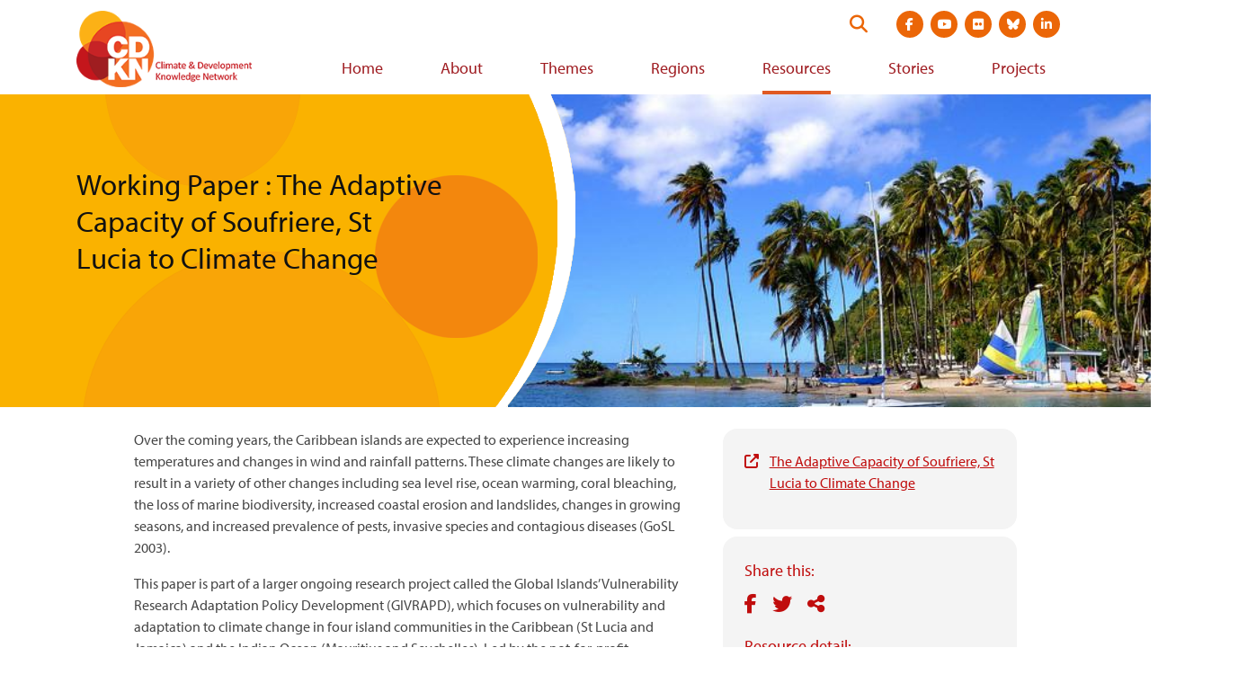

--- FILE ---
content_type: text/html; charset=UTF-8
request_url: https://cdkn.org/resource/working-paper-adaptive-capacity-soufriere-st-lucia-climate-change
body_size: 7568
content:
<!DOCTYPE html>
<html lang="en" dir="ltr" prefix="og: https://ogp.me/ns#">
  <head>
    <meta charset="utf-8" />
<script async src="https://www.googletagmanager.com/gtag/js?id=G-DHRJQDTLDW"></script>
<script>window.dataLayer = window.dataLayer || [];function gtag(){dataLayer.push(arguments)};gtag("js", new Date());gtag("set", "developer_id.dMDhkMT", true);gtag("config", "G-DHRJQDTLDW", {"groups":"default","page_placeholder":"PLACEHOLDER_page_location"});</script>
<meta name="description" content="This paper is part of a larger ongoing research project called the Global Islands’ Vulnerability Research Adaptation Policy Development, which focuses on vulnerability and adaptation to climate change in four island communities in the Caribbean and the Indian Ocean." />
<link rel="canonical" href="https://cdkn.org/resource/working-paper-adaptive-capacity-soufriere-st-lucia-climate-change" />
<meta property="og:site_name" content="Climate &amp; Development Knowledge Network" />
<meta property="og:type" content="website" />
<meta property="og:url" content="https://cdkn.org/resource/working-paper-adaptive-capacity-soufriere-st-lucia-climate-change" />
<meta property="og:title" content="Working Paper : The Adaptive Capacity of Soufriere, St Lucia to Climate Change" />
<meta property="og:description" content="This paper is part of a larger ongoing research project called the Global Islands’ Vulnerability Research Adaptation Policy Development, which focuses on vulnerability and adaptation to climate change in four island communities in the Caribbean and the Indian Ocean." />
<meta property="og:image" content="https://cdkn.org/sites/default/files/images/24803694780_10d0c0289b_z.jpg" />
<meta property="og:locale" content="en" />
<meta name="twitter:card" content="summary_large_image" />
<meta name="twitter:title" content="Working Paper : The Adaptive Capacity of Soufriere, St Lucia to Climate Change" />
<meta name="twitter:site" content="@cdknetwork" />
<meta name="twitter:description" content="This paper is part of a larger ongoing research project called the Global Islands’ Vulnerability Research Adaptation Policy Development, which focuses on vulnerability and adaptation to climate change in four island communities in the Caribbean and the Indian Ocean." />
<meta name="twitter:image" content="https://cdkn.org/sites/default/files/styles/feature_image_large/public/images/24803694780_10d0c0289b_z.jpg?itok=jBu3y2RL" />
<meta name="Generator" content="Drupal 10 (https://www.drupal.org)" />
<meta name="MobileOptimized" content="width" />
<meta name="HandheldFriendly" content="true" />
<meta name="viewport" content="width=device-width, initial-scale=1.0" />
<link rel="icon" href="/themes/cdkn/favicon.ico" type="image/vnd.microsoft.icon" />
<link rel="alternate" hreflang="en" href="https://cdkn.org/resource/working-paper-adaptive-capacity-soufriere-st-lucia-climate-change" />

    <title>Working Paper : The Adaptive Capacity of Soufriere, St Lucia to Climate Change | Climate &amp; Development Knowledge Network</title>
    <link rel="stylesheet" media="all" href="/sites/default/files/css/css_KbZKIHwM2hWBR6-ZRsMEG71Sw5z5Jbi8lVZ2f6R5X7Y.css?delta=0&amp;language=en&amp;theme=cdkn&amp;include=eJxFiUEOgCAMwD6E8KYhyyDMuWyQyO_1oPHUtN1Ll0R8ZuDNx-ImFPAaD3sqNhU4vhoUDMhAq3_nL3GKzszNK5bgywceKYPjDfoLJVY" />
<link rel="stylesheet" media="all" href="/sites/default/files/css/css_LMfMERhfuC5JgmRR70-07rpqO2CYEakm7Xgiz-fO774.css?delta=1&amp;language=en&amp;theme=cdkn&amp;include=eJxFiUEOgCAMwD6E8KYhyyDMuWyQyO_1oPHUtN1Ll0R8ZuDNx-ImFPAaD3sqNhU4vhoUDMhAq3_nL3GKzszNK5bgywceKYPjDfoLJVY" />
<link rel="stylesheet" media="all" href="//use.typekit.net/wni5sgj.css" />
<link rel="stylesheet" media="all" href="https://cdn.jsdelivr.net/npm/selectric@1.13.0/public/selectric.css" />

    
   <script type="text/javascript" src="//platform-api.sharethis.com/js/sharethis.js#property=#{property?._id}&product=custom-share-buttons"></script>
  </head>
  <body class="brand-body text-brand-body">
        <a href="#main-content" class="visually-hidden focusable">
      Skip to main content
    </a>
    
      <div class="dialog-off-canvas-main-canvas" data-off-canvas-main-canvas>
    <div class="brand-main-content not-front">

  <header class="site-header md:pl-3 md:pr-3 md:pt-3 w-full header-not-front" role="banner">

  <div class="container-fluid flex items-center justify-between">

    <a href="https://cdkn.org/" class="h-auto pb-2" title="Go to home page">
              <img src="/themes/cdkn/images/cdkn-logo-english.png" class="w-250" alt="CDKN Logo" />
          </a>

    <div>
      <div class="header-top-right flex justify-end mb-2">
        <form action="https://cdkn.org/search" method="GET" class="site-search flex relative justify-end mr-4" data-drupal-form-fields="">
          <label class="visually-hidden" for="search-form">Search this website</label>
          <input type="search" name="keys" id="search-form" placeholder="Search our site" aria-label="Search" class="w-0 p-0 border-none rounded-3xl transition-all" />
          <button type="submit" id="submit" class="absolute flex py-1 searchbox-submit self-center text-xl" aria-label="Search">
            <i class="fa-solid fa-search text-brand-orange"></i>
          </button>
        </form>

        
      <ul class="flex md:justify-between mt-8 mb-2 md:mt-0 md:mb-0 mx-3 md:ml-3 md:mr-0 social-links">
              <li class="paragraph paragraph--type--social-link paragraph--view-mode--default list-none">
  <a href="https://www.facebook.com/CDKNetwork" class="block relative mb-0  mx-1 text-white bg-brand-orange hover:bg-brand-orange-light rounded-full text-sm"><i class="fab fa-facebook-f"></i><span class="visually-hidden">Visit social media site at  https://www.facebook.com/CDKNetwork</span></a>
</li>



              <li class="paragraph paragraph--type--social-link paragraph--view-mode--default list-none">
  <a href="https://youtube.com/cdknetwork" class="block relative mb-0  mx-1 text-white bg-brand-orange hover:bg-brand-orange-light rounded-full text-sm"><i class="fab fa-youtube"></i><span class="visually-hidden">Visit social media site at  https://youtube.com/cdknetwork</span></a>
</li>



              <li class="paragraph paragraph--type--social-link paragraph--view-mode--default list-none">
  <a href="https://www.flickr.com/photos/52797059@N06/with/31748184146/" class="block relative mb-0  mx-1 text-white bg-brand-orange hover:bg-brand-orange-light rounded-full text-sm"><i class="fab fa-flickr"></i><span class="visually-hidden">Visit social media site at  https://www.flickr.com/photos/52797059@N06/with/31748184146/</span></a>
</li>



              <li class="paragraph paragraph--type--social-link paragraph--view-mode--default list-none">
  <a href="https://bsky.app/profile/cdkn.org" class="block relative mb-0  mx-1 text-white bg-brand-orange hover:bg-brand-orange-light rounded-full text-sm"><i class="fa-brands fa-bluesky"></i><span class="visually-hidden">Visit social media site at  https://bsky.app/profile/cdkn.org</span></a>
</li>



              <li class="paragraph paragraph--type--social-link paragraph--view-mode--default list-none">
  <a href="https://www.linkedin.com/company/cdknetwork" class="block relative mb-0  mx-1 text-white bg-brand-orange hover:bg-brand-orange-light rounded-full text-sm"><i class="fab fa-linkedin-in"></i><span class="visually-hidden">Visit social media site at  https://www.linkedin.com/company/cdknetwork</span></a>
</li>



          </ul>
  

        <div class="flex justify-right flex-col md:block">
          <div class="md:ml-3 header-utility bg-brand-orange-dark md:bg-transparent mb-3 md:mb-0"></div>

          <button class="mt-2 md:mt-0 md:hidden mobile-menu-trigger icon-menu text-4xl text-brand-orange-dark text-right pl-4" role="button"><i class="fas fa-bars"></i> <span class="visually-hidden">View navigation menu</span></button>
        </div>
      </div>

      <div>
        <div class="desktop-menu-wrap hidden md:block">  <div class="brand-main-menu-container">
    <nav role="navigation" aria-labelledby="block-cdkn-main-menu-menu" id="block-cdkn-main-menu-menu-nav">
            
  <h2 class="visually-hidden" id="block-cdkn-main-menu-menu">Main navigation</h2>
  

        
  
            <ul class="brand-main-menu">
        
      
                    <li class="brand-main-menu-item">
      
                          <a href="/" class="brand-main-menu-link" data-drupal-link-system-path="&lt;front&gt;">Home</a>
                
              </li>
          
      
                    <li class="brand-main-menu-item">
      
                          <a href="/who-we-are" class="brand-main-menu-link" data-drupal-link-system-path="node/53">About</a>
                
              </li>
          
      
                    <li class="brand-main-menu-item">
      
                          <a href="/theme" class="brand-main-menu-link" data-drupal-link-system-path="node/3">Themes</a>
                
              </li>
          
      
                    <li class="brand-main-menu-item">
      
                          <a href="/regions" class="brand-main-menu-link" data-drupal-link-system-path="node/4">Regions</a>
                
              </li>
          
      
                    <li class="brand-main-menu-item menu-item--active-trail">
      
                          <a href="/resources" class="menu-item--active-trail brand-main-menu-link" data-drupal-link-system-path="node/5">Resources</a>
                
              </li>
          
      
                    <li class="brand-main-menu-item">
      
                          <a href="/stories" class="brand-main-menu-link" data-drupal-link-system-path="node/6">Stories</a>
                
              </li>
          
      
                    <li class="brand-main-menu-item">
      
                          <a href="/projects" class="brand-main-menu-link" data-drupal-link-system-path="node/7">Projects</a>
                
              </li>
              </ul>
  




  </nav>

  </div>
</div>
      </div>  
    </div>  

  </div>

  <div class="hidden md:hidden-important mobile-menu shadow-sm py-3"></div>

</header>

  

    <div>
    <div data-drupal-messages-fallback class="hidden"></div>

  </div>


  

  <main role="main">
    <a id="main-content" tabindex="-1"></a>
    <div class="md:flex">
      <div class="md:flex-1">
          <div>
    <div id="block-cdkn-content">
  
    
      
<article data-history-node-id="16350" class="node__content mb-4 node-project">

    <div class="page-hero container-fluid relative mb-6" >
        <div class="page-hero-mask h-full full-width absolute z-10" style="background-image: url(/themes/cdkn/images/hero-mask.png);">
            
            <h1 class="visible-mobile text-2xl leading-tight text-brand-off-black container-fluid">
            <span>Working Paper : The Adaptive Capacity of Soufriere, St Lucia to Climate Change</span>

            </h1>
            
        </div>
        <div class="page-hero-image h-full full-width ml-0 absolute" style="background-image: url(/sites/default/files/styles/manual_crop/public/images/24803694780_10d0c0289b_z.jpg?itok=lJT6VaAn);"></div>
        
            <h1 class="text-2xl text-3xl+ leading-tight pr-6 text-brand-off-black z-20 relative md:pt-20 visible-desktop">
            <span>Working Paper : The Adaptive Capacity of Soufriere, St Lucia to Climate Change</span>

            </h1>
        
    </div>

    <div class="container-fluid">
        <div class="md:px-16 overflow-hidden">
            <div class="md:float-right md:w-1/3 md:ml-6">
                                <div class="mb-2 rounded-2xl p-6 pb-8 bg-gray-light">
                    
                        
    <div class="flex mb-2">
        <i class="fas fa-external-link-alt mr-3 text-brand-maroon-light inline-block mt-1 w-5"></i>
        <div>
            <a href="http://cdkn.org/wp-content/uploads/2017/02/Working-Paper-The-adaptive-capacity-of-Soufriere-St-Lucia-to-climate-change.pdf">The Adaptive Capacity of Soufriere, St Lucia to Climate Change</a>
        </div>
    </div>

                </div>
                
                <div class="mb-6 rounded-2xl p-6 pb-8 bg-gray-light">
                    <div class="text-brand-maroon-light text-lg mb-2">Share this:</div>
                    <div class="social-share mb-4">
                        <div class="st-custom-button button share-button facebook-share-button inline" data-network="facebook" data-url="https://cdkn.org//resource/working-paper-adaptive-capacity-soufriere-st-lucia-climate-change" data-title="Working Paper : The Adaptive Capacity of Soufriere, St Lucia to Climate Change" aria-label="Share on facebook">
                            <i class="fab fa-facebook-f"></i>
                        </div>
                        <div class="st-custom-button button share-button twitter-share-button inline" data-network="twitter" data-url="https://cdkn.org//resource/working-paper-adaptive-capacity-soufriere-st-lucia-climate-change" data-title="Working Paper : The Adaptive Capacity of Soufriere, St Lucia to Climate Change" aria-label="Share on Twitter">
                            <i class="fab fa-twitter"></i>
                        </div>
                        <div class="st-custom-button button share-button sharethis-share-button inline" data-network="sharethis" data-url="https://cdkn.org//resource/working-paper-adaptive-capacity-soufriere-st-lucia-climate-change" data-title="Working Paper : The Adaptive Capacity of Soufriere, St Lucia to Climate Change" aria-label="Share">
                            <i class="fas fa-share-alt"></i>
                        </div>
                    </div>
                    <div class="text-brand-maroon-light text-lg mb-2">Resource detail:</div>

                                        <div class="mt-3"><span class="text-brand-off-black font-bold">Date:</span> 
            <span><time datetime="2017-02-03T12:00:00Z">3rd February 2017</time>
</span>
      </div>
                    
                                        <div class="mt-3"><span class="text-brand-off-black font-bold">
                        Author:</span> 
      <span>
              <span><a href="/node/15246" hreflang="en">CDKN Global</a></span>
          </span>
  </div>
                    
                                        <div class="mt-3"><span class="text-brand-off-black font-bold">Type:</span> 
            <span><a href="/resource-type/guides-and-working-papers" hreflang="en">Guides and working papers</a></span>
      </div>
                    
                    
                                        <div class="mt-3"><span class="text-brand-off-black font-bold">
                        Countries:</span> 
      <span>
              <span><a href="/regions/lac" hreflang="en">Latin America and the Caribbean</a>,</span>
              <span><a href="/regions/saint-lucia" hreflang="en">Saint Lucia</a>,</span>
              <span><a href="/regions/caribbean-lac" hreflang="en">The Caribbean</a></span>
          </span>
  </div>
                    
                                        <div class="mt-3"><span class="text-brand-off-black font-bold">Themes:</span> 
      <span>
              <span><a href="/themes/climate-change-adaptation-2" hreflang="en">Adaptation and resilience</a></span>
          </span>
  </div>
                    
                    
                                        <div class="mt-3 hidden md:block"><span class="italic">Photo: </div>
                                    </div>
            </div>
            <div class="md:pr-8 md:w-2/3">
            <div><p>Over the coming years, the Caribbean islands are expected to experience increasing temperatures and changes in wind and rainfall patterns. These climate changes are likely to result in a variety of other changes including sea level rise, ocean warming, coral bleaching, the loss of marine biodiversity, increased coastal erosion and landslides, changes in growing seasons, and increased prevalence of pests, invasive species and contagious diseases (GoSL 2003).</p>
<p>This paper is part of a larger ongoing research project called the Global Islands’ Vulnerability Research Adaptation Policy Development (GIVRAPD), which focuses on vulnerability and adaptation to climate change in four island communities in the Caribbean (St Lucia and Jamaica) and the Indian Ocean (Mauritius and Seychelles). Led by the not-for-profit organisation INTASAVE, the project aims to identify the multi-scale socio-cultural, economic, institutional and ecological factors that shape local vulnerability. This paper focuses specifically on the capacity of Soufriere, St Lucia to adapt to climate change. Soufriere is the westernmost town and district of St Lucia, which is located in the Lesser Antilles between the Caribbean Sea and the Atlantic Ocean (see Figure 1 on the following page). The town and district have a combined population of 8472.</p>
<p>As described in the subsequent two sections, the project used a methodology that combined qualitative research methods with the Local Adaptive Capacity (LAC) framework. The LAC framework was developed by the Overseas Development Institute in 2010 during its Africa Climate Change Resilience Alliance project. It characterises adaptive capacity based on five elements: asset base; institutions and entitlements; knowledge and information; innovation; and flexible forward-looking decision-making and governance. The selection of these elements was based on the empirical experience of the ODI research team. However, the LAC framework has not yet been applied in different contexts; nor has it been sufficiently grounded in academic theory.</p>
<p>Therefore, beyond offering a case study on the capacity of Soufriere to adapt to climate change, this paper will contribute to the literature in two ways. First, it will argue that the LAC’s focus on institutions, knowledge, innovation and flexibility in decision-making and governance corresponds with an evolutionary perspective on adaptive capacity (as elaborated in Hogarth, Campbell and Wandell 2014). Second, by piloting the LAC framework in the Soufriere, it will offer a critical assessment of whether the tool captures important elements of adaptive capacity across different geographical contexts.</p>
<p><em>Picture:&nbsp;Robert Pittman</em></p>
</div>
      </div>
        </div>
    </div>

    <div class="mt-6 border-t container-fluid">
                <h2 class="text-center py-4">Related</h2>
        <div class="field-resources flex flex-col sm:flex-row sm:-mx-4 items-center sm:items-start">
                            <div class="mb-6 max-w-350 sm:max-w-full sm:w-1/2 sm:px-3 md:w-1/3 md:px-4"><div class="node-story-teaser">
    <div class="feature-image">
        <img src="/sites/default/files/styles/manual_crop_featured_image/public/images/WFP_Malawi-Prosper-PH_BBahaji-sm.jpg?itok=ImxciNAU" alt="" />
    </div>
    <div class="feature-content">
        <div class="feature-meta">
            <div class="feature-pill bg-brand-orange-darker">Resource</div>
                            <div class="feature-date">31st October 2021</div>
                    </div>
        <a href="/resource/genderequality" class="feature-title"><span>Advancing gender equality and climate action: A practical guide to setting targets and monitoring progress</span>
</a>

        
                    
            CDKN, ODI, SNV, CARE and Mercy Corps have launched a new guide, entitled Advancing gender equality and climate action: a practical guide to setting targets and monitoring progress.

      
        
    </div>
</div>
</div>
                            <div class="mb-6 max-w-350 sm:max-w-full sm:w-1/2 sm:px-3 md:w-1/3 md:px-4"><div class="node-story-teaser">
    <div class="feature-image">
        <img src="/sites/default/files/styles/manual_crop_featured_image/public/2021-12/pocast%20thumbnaill%20small.png?h=f4a04ea5&amp;itok=XcovQ8CW" alt="" />
    </div>
    <div class="feature-content">
        <div class="feature-meta">
            <div class="feature-pill bg-brand-orange-darker">Resource</div>
                            <div class="feature-date">16th October 2021</div>
                    </div>
        <a href="/resource/podcast-finance-for-resilience" class="feature-title"><span>Finance for Resilience</span>
</a>

        
                    
            CDKN&#039;s podcast series, Finance for resilience: Unlocking climate action, focuses on emerging themes within the climate finance field, and highlights innovative solutions from practitioners and experts.

      
        
    </div>
</div>
</div>
                            <div class="mb-6 max-w-350 sm:max-w-full sm:w-1/2 sm:px-3 md:w-1/3 md:px-4"><div class="node-story-teaser">
    <div class="feature-image">
        <img src="/sites/default/files/styles/manual_crop_featured_image/public/images/FRONT-PAGE_Women-from-the-Tilienge-women_s-group-harvest-marula-fruit_Credit-UNAM-and-CDKN.jpg?itok=SJhN-v8x" alt="" />
    </div>
    <div class="feature-content">
        <div class="feature-meta">
            <div class="feature-pill bg-brand-orange-darker">Resource</div>
                            <div class="feature-date">5th October 2021</div>
                    </div>
        <a href="/resource/inside-story-lessons-from-mainstreaming-climate-change-in-namibia" class="feature-title"><span>Learning Story: Lessons from mainstreaming climate change in Namibia</span>
</a>

        
                    
            This learning story recounts the lessons learned by researchers and practitioners in Namibia over seven years of implementing different research projects on climate adaptation and resilience.

      
        
    </div>
</div>
</div>
                    </div>
            </div>
</article>

  </div>

  </div>

      </div>    </div>
  </main>

  <footer class="pt-4 pb-16">
  <div class="bg-gray-light py-10 mb-8">

    
    <div class="container-fluid flex flex-col md:flex-row md:justify-between">
      <div class="md:w-full md:pr-8 mb-6 md:mb-0">
    <div class="text-brand-maroon-light text-xl mb-4">CDKN partners:</div>
    <ul class="flex justify-between items-center -mx-2 flex-wrap sm:flex-no-wrap">
              <li class="paragraph paragraph--type--logo-with-link paragraph--view-mode--default list-none flex items-center px-2 w-1/2 sm:w-auto mb-6 sm:mb-0 flex justify-center">
    <a href="https://southsouthnorth.org/" class="" target="_blank">
            <div><article>
    
                        <figure class="figure" >
            
  <div>
    <div class="visually-hidden">Image</div>
              <div>  <img loading="lazy" src="/sites/default/files/styles/large/public/2021-04/SSN.png?itok=PVq_GkUz" width="91" height="79" alt="South south north logo" />


</div>
          </div>

            <figcaption class="figcaption"></figcaption>
            </figure>
            </article>
</div>
      <span class="visually-hidden">Visit external website https://southsouthnorth.org/</span></a>
  </li>
  
  
              <li class="paragraph paragraph--type--logo-with-link paragraph--view-mode--default list-none flex items-center px-2 w-1/2 sm:w-auto mb-6 sm:mb-0 flex justify-center">
    <a href="https://www.ffla.net/" class="" target="_blank">
            <div><article>
    
                        <figure class="figure" >
            
  <div>
    <div class="visually-hidden">Image</div>
              <div>  <img loading="lazy" src="/sites/default/files/styles/large/public/2021-04/Futuro.png?itok=qIyGjaCC" width="115" height="84" alt="Futuro logo" />


</div>
          </div>

            <figcaption class="figcaption"></figcaption>
            </figure>
            </article>
</div>
      <span class="visually-hidden">Visit external website https://www.ffla.net/</span></a>
  </li>
  
  
              <li class="paragraph paragraph--type--logo-with-link paragraph--view-mode--default list-none flex items-center px-2 w-1/2 sm:w-auto mb-6 sm:mb-0 flex justify-center">
    <a href="https://iclei.org/" class="" target="_blank">
            <div><article>
    
                        <figure class="figure" >
            
  <div>
    <div class="visually-hidden">Image</div>
              <div>  <img loading="lazy" src="/sites/default/files/styles/large/public/2021-04/ICLEI-southasia-mainlogo-RGB.png?itok=mjDGg-mj" width="99" height="88" alt="ICLEI Logo" />


</div>
          </div>

            <figcaption class="figcaption"></figcaption>
            </figure>
            </article>
</div>
      <span class="visually-hidden">Visit external website https://iclei.org/</span></a>
  </li>
  
  
              <li class="paragraph paragraph--type--logo-with-link paragraph--view-mode--default list-none flex items-center px-2 w-1/2 sm:w-auto mb-6 sm:mb-0 flex justify-center">
    <a href="" class="" target="_blank"><span class="visually-hidden">Visit external website </span></a>
  </li>
  
  
        </ul>
</div>
      <div class="md:w-full md:pl-8">
    <div class="text-brand-maroon-light text-xl mb-4">CDKN funders:</div>
    <ul class="flex justify-between items-center -mx-2">
              <li class="paragraph paragraph--type--logo-with-link paragraph--view-mode--default list-none flex items-center px-2 w-1/2 sm:w-auto mb-6 sm:mb-0 flex justify-center">
    <a href="https://www.government.nl/ministries/ministry-of-foreign-affairs" class="" target="_blank">
            <div><article>
    
                        <figure class="figure" >
            
  <div>
    <div class="visually-hidden">Image</div>
              <div>  <img loading="lazy" src="/sites/default/files/styles/large/public/2021-04/Ministry%20of%20Foreign%20affairs%20of%20the%20netherlands.png?itok=uNas0rsL" width="249" height="95" alt="Ministry of foreign affairs for the netherlands logo" />


</div>
          </div>

            <figcaption class="figcaption"></figcaption>
            </figure>
            </article>
</div>
      <span class="visually-hidden">Visit external website https://www.government.nl/ministries/ministry-of-foreign-affairs</span></a>
  </li>
  
  
              <li class="paragraph paragraph--type--logo-with-link paragraph--view-mode--default list-none flex items-center px-2 w-1/2 sm:w-auto mb-6 sm:mb-0 flex justify-center">
    <a href="https://www.idrc.ca/" class="" target="_blank">
            <div><article>
    
                        <figure class="figure" >
            
  <div>
    <div class="visually-hidden">Image</div>
              <div>  <img loading="lazy" src="/sites/default/files/styles/large/public/2021-04/IDRC_canada.png?itok=rvBGYPqP" width="218" height="90" alt="IDRC Logo" />


</div>
          </div>

            <figcaption class="figcaption"></figcaption>
            </figure>
            </article>
</div>
      <span class="visually-hidden">Visit external website https://www.idrc.ca/</span></a>
  </li>
  
  
        </ul>
</div>
    </div>
  </div>
  <div class="container-fluid md:w-full flex flex-col md:flex-row md:justify-between">
    <div class="flex justify-center md:justify-start mb-6 md:mb-0">
      
      <div class="flex footer-links">
              <div class="ml-5 text-brand-orange-darker relative"><a href="https://test.cdkn.org/page/contact-us">Contact us</a></div>
              <div class="ml-5 text-brand-orange-darker relative"><a href="https://test.cdkn.org/who-we-are">Who we are</a></div>
              <div class="ml-5 text-brand-orange-darker relative"><a href="https://test.cdkn.org/page/terms-and-conditions">Terms</a></div>
              <div class="ml-5 text-brand-orange-darker relative"><a href="https://test.cdkn.org/page/accessibility">Accessibility</a></div>
          </div>
  
    </div>
    <div class="text-center md:text-left md:max-w-350">
      <div class="text-brand-body mb-1">Connect with us:</div>
      
      <ul class="flex md:justify-between mt-8 mb-2 md:mt-0 md:mb-0 mx-3 md:ml-3 md:mr-0 social-links">
              <li class="paragraph paragraph--type--social-link paragraph--view-mode--default list-none">
  <a href="https://www.facebook.com/CDKNetwork" class="block relative mb-0  mx-1 text-white bg-brand-orange hover:bg-brand-orange-light rounded-full text-sm"><i class="fab fa-facebook-f"></i><span class="visually-hidden">Visit social media site at  https://www.facebook.com/CDKNetwork</span></a>
</li>



              <li class="paragraph paragraph--type--social-link paragraph--view-mode--default list-none">
  <a href="https://youtube.com/cdknetwork" class="block relative mb-0  mx-1 text-white bg-brand-orange hover:bg-brand-orange-light rounded-full text-sm"><i class="fab fa-youtube"></i><span class="visually-hidden">Visit social media site at  https://youtube.com/cdknetwork</span></a>
</li>



              <li class="paragraph paragraph--type--social-link paragraph--view-mode--default list-none">
  <a href="https://www.flickr.com/photos/52797059@N06/with/31748184146/" class="block relative mb-0  mx-1 text-white bg-brand-orange hover:bg-brand-orange-light rounded-full text-sm"><i class="fab fa-flickr"></i><span class="visually-hidden">Visit social media site at  https://www.flickr.com/photos/52797059@N06/with/31748184146/</span></a>
</li>



              <li class="paragraph paragraph--type--social-link paragraph--view-mode--default list-none">
  <a href="https://bsky.app/profile/cdkn.org" class="block relative mb-0  mx-1 text-white bg-brand-orange hover:bg-brand-orange-light rounded-full text-sm"><i class="fa-brands fa-bluesky"></i><span class="visually-hidden">Visit social media site at  https://bsky.app/profile/cdkn.org</span></a>
</li>



              <li class="paragraph paragraph--type--social-link paragraph--view-mode--default list-none">
  <a href="https://www.linkedin.com/company/cdknetwork" class="block relative mb-0  mx-1 text-white bg-brand-orange hover:bg-brand-orange-light rounded-full text-sm"><i class="fab fa-linkedin-in"></i><span class="visually-hidden">Visit social media site at  https://www.linkedin.com/company/cdknetwork</span></a>
</li>



          </ul>
  
    </div>
  </div>
  <div class="container-fluid md:w-full border-t border-gray-300 text-gray-700 pt-2 mt-10 text-sm text-center md:text-left">
    Copyright © 2026 CDKN
  </div>
</footer>

</div>
  </div>

    
    <script type="application/json" data-drupal-selector="drupal-settings-json">{"path":{"baseUrl":"\/","pathPrefix":"","currentPath":"node\/16350","currentPathIsAdmin":false,"isFront":false,"currentLanguage":"en"},"pluralDelimiter":"\u0003","suppressDeprecationErrors":true,"jquery":{"ui":{"datepicker":{"isRTL":null,"firstDay":null,"langCode":"drupal-locale"}}},"google_analytics":{"account":"G-DHRJQDTLDW","trackOutbound":true,"trackMailto":true,"trackTel":true,"trackDownload":true,"trackDownloadExtensions":"7z|aac|arc|arj|asf|asx|avi|bin|csv|doc(x|m)?|dot(x|m)?|exe|flv|gif|gz|gzip|hqx|jar|jpe?g|js|mp(2|3|4|e?g)|mov(ie)?|msi|msp|pdf|phps|png|ppt(x|m)?|pot(x|m)?|pps(x|m)?|ppam|sld(x|m)?|thmx|qtm?|ra(m|r)?|sea|sit|tar|tgz|torrent|txt|wav|wma|wmv|wpd|xls(x|m|b)?|xlt(x|m)|xlam|xml|z|zip"},"data":{"extlink":{"extTarget":true,"extTargetNoOverride":false,"extNofollow":false,"extNoreferrer":true,"extFollowNoOverride":false,"extClass":"0","extLabel":"(link is external)","extImgClass":false,"extSubdomains":false,"extExclude":"","extInclude":"","extCssExclude":"","extCssExplicit":"","extAlert":false,"extAlertText":"This link will take you to an external web site. We are not responsible for their content.","mailtoClass":"0","mailtoLabel":"(link sends email)","extUseFontAwesome":false,"extIconPlacement":"append","extFaLinkClasses":"fa fa-external-link","extFaMailtoClasses":"fa fa-envelope-o","whitelistedDomains":[]}},"language":"en","user":{"uid":0,"permissionsHash":"43600dd83b3f7805140968e3c76bacfd3caa6401fa43521009b15814192f125b"}}</script>
<script src="/core/assets/vendor/jquery/jquery.min.js?v=3.7.1"></script>
<script src="/core/assets/vendor/once/once.min.js?v=1.0.1"></script>
<script src="/core/misc/drupalSettingsLoader.js?v=10.6.1"></script>
<script src="/core/misc/drupal.js?v=10.6.1"></script>
<script src="/core/misc/drupal.init.js?v=10.6.1"></script>
<script src="/modules/contrib/jquery_ui/assets/vendor/jquery.ui/ui/version-min.js?v=1.13.2"></script>
<script src="/modules/contrib/jquery_ui/assets/vendor/jquery.ui/ui/keycode-min.js?v=1.13.2"></script>
<script src="/modules/contrib/jquery_ui/assets/vendor/jquery.ui/ui/widgets/datepicker-min.js?v=1.13.2"></script>
<script src="/modules/contrib/jquery_ui/js/locale.js?t8g62o"></script>
<script src="/themes/cdkn/js/core.js?t8g62o"></script>
<script src="//cdn.jsdelivr.net/npm/selectric@1.13.0/public/jquery.selectric.min.js"></script>
<script src="//cdnjs.cloudflare.com/ajax/libs/clamp-js/0.7.0/clamp.min.js"></script>
<script src="/modules/contrib/extlink/extlink.js?v=10.6.1"></script>
<script src="/modules/contrib/google_analytics/js/google_analytics.js?v=10.6.1"></script>

  </body>
</html>


--- FILE ---
content_type: application/javascript
request_url: https://cdkn.org/themes/cdkn/js/core.js?t8g62o
body_size: 2769
content:
(function (Drupal, $, once) {
  'use strict';

  Drupal.behaviors.mobileMenu = {
    attach: function(context, settings) {
      $(once('mobile', '.mobile-menu-trigger')).on('click keypress', function() {
        if($('.mobile-menu').is(':visible')) {
          $('.mobile-menu').slideUp(function() {
            $('header').removeClass('bg-white').addClass('bg-white-trans-7');
          });
        }
        else {
          $('.mobile-menu').slideDown();
          $('header').addClass('bg-white').removeClass('bg-white-trans-7');
        }
      });

      // Move search and social icons into the mobile menu.
      moveMenuElements();

      $(window).resize(function() {
        moveMenuElements();
      });
    }
  };

  Drupal.behaviors.selectric = {
    attach: function(context, settings) {

      $('.js-form-type-select, .theme-jump-menu').not('#edit-view-mode').each(function (ind, elm) {

        // Aria interaction for selectric.
        // @see https://www.w3.org/TR/wai-aria-practices/examples/combobox/aria1.1pattern/listbox-combo.html#sc3_label
          var
            wrapper = $(elm),
            select_elm = wrapper.find('select'),
            id_prefix = select_elm.attr('id') ? select_elm.attr('id') : getRandomId(),
            label_id = getRandomId(),
            listbox_id = id_prefix + '_listbox',
            text_input,
            listbox,
            combobox;

          select_elm.selectric({
            onInit: function (select, selectric) {
              text_input = wrapper.find('.selectric-input');
              text_input.wrap("<label class='visually-hidden' aria-hidden='true' id='" + label_id + "'>Dummy Input</label>");
              text_input.attr('aria-labelledby', label_id);
            },
            onBeforeOpen: function (select, selectric) {
              listbox = wrapper.find('.selectric-scroll > ul');
              combobox = wrapper.find('.selectric');

              // Add fake :active.
              wrapper.addClass('is-focused');
              text_input
                .attr('aria-autocomplete','both')
                .attr('aria-controls',listbox_id)
                .attr('aria-labelledby', label_id)
                .attr('id', id_prefix + '_input')
                .attr('aria-activedescendant','');
              combobox
                .attr('role', 'combobox')
                .attr('aria-expanded', false)
                .attr('aria-owns', false)
                .attr('aria-owns', listbox_id)
                .attr('aria-haspopup', listbox_id)
                .attr('id', id_prefix + '_combobox')
                .attr('aria-expanded', false)
              listbox
                .attr('aria-labelledby', label_id)
                .attr('id', listbox_id);
            },
            onOpen: function () {
              combobox.attr('aria-expanded', true);
            },
            onClose: function () {
              combobox.attr('aria-expanded', false);
            },
            onBeforeClose: function (select, selectric) {
              wrapper.removeClass('is-focused')
            },
            onBeforeHighlight: function (select, selectric) {
              wrapper.find('[aria-selected]').removeAttr('aria-selected');
            },
            onHighlight: function (select, selectric) {
              wrapper.find('[data-index=' + selectric.state.highlightedIdx + ']')
                .find('[role="option"]')
                .attr('aria-selected', true);
              text_input.attr('aria-activedescendant',id_prefix + '_listbox_' + selectric.state.highlightedIdx);
            },
            optionsItemBuilder: function (itemData, element, index) {
              var unselect = (index == 0 && !element.selected) ? 'aria-label="' + Drupal.t('remove filter') + '"' : ''
              return '<span role="option" ' + unselect + ' id="' + id_prefix + '_listbox_' + index + '" >{text}</span>';
            }
          });
      });
    
      function getRandomId() {
        var charSet = 'abcdefghijklmnopqrstuvwxyz';
        var randomString = '';
        for (var i = 0; i < 12; i++) {
          var randomPoz = Math.floor(Math.random() * charSet.length);
          randomString += charSet.substring(randomPoz, randomPoz + 1);
        }
        return 'facet_' + randomString;
      }

      // Remove selectric on the Preview dropdown.
      var selectricPreview = jQuery('.form-item-view-mode').css('display', 'block').find('.selectric-hide-select select').data('selectric');
      if(selectricPreview) {
        selectricPreview.destroy();
      }
    }
  };

  Drupal.behaviors.searchbox = {
    attach: function(context, settings) {
      $(once('searchbox', '.searchbox-submit', context)).on('click keypress', function(e) {
        var isOpen = $(this).closest('form').hasClass('open');

        if(!isOpen) {
          e.preventDefault();
          $(this).closest('form').addClass('open');
        }
      });

      // Close search when anywhere else is clicked.
      $(document).click(function(event) { 
        var $target = $(event.target);
        if(!$target.closest('.site-search').length && 
        $('.site-search').hasClass("open")) {
          $('.site-search').removeClass('open');
        }        
      });
    }
  };

  Drupal.behaviors.cdknIframes = {
    attach: function(context, settings) {
      // Make iFrames responsive.
      $(once('iframes', 'iframe', context)).not('[src*="iono.fm"]').wrap('<div class="iframe-container"></div>');
    }
  };
  
  Drupal.behaviors.cdknEmailSignup = {
    attach: function(context, settings) {
      var formAction = $('.home-signup-form').attr('action');

      // Ensure that the email address is appended to query string on 
      // home signup form.
      $('.home-signup-email').on('keyup change blur', function() {
        $('.home-signup-form').attr('action', formAction + '?EMAIL=' + $('.home-signup-email').val());
      });

      // Prevent default submit of form and manually navigate to the other page.
      $('.home-signup-form').on('submit', function(e) {
        e.preventDefault();
        window.location.href = $(this).attr('action');
      });

      // Auto populate email in signup form.
      $(once('email','#mce-EMAIL', context)).each(function() {
        var email = getParameterByName('EMAIL');
        if(typeof email != 'undefined') {
          $('#mce-EMAIL').val(email);
        }
      });
    }
  };

  Drupal.behaviors.cdknMap = {
    attach: function(context, settings) {
      var $lang_prefix = '';

      if(drupalSettings.language == 'es') {
        $lang_prefix = '/es';
      }

      $(once('cdkn-home-map', '.st0, .st1, .st3, .st4', context)).each(function() {
        $('.st0, .st1').on('click', function() {
          // Asia
          window.location.href = $lang_prefix + '/taxonomy/term/1732';
        });
        $('.st0, .st1').hover(function() {
          $(this).css('cursor','pointer');
        }, function() {
          $(this).css('cursor','auto');
        });
        $('.st3').on('click', function() {
          // Africa
          window.location.href = $lang_prefix + '/taxonomy/term/1726';
        });
        $('.st3').hover(function() {
          $(this).css('cursor','pointer');
        }, function() {
          $(this).css('cursor','auto');
        });
        $('.st4').on('click', function() {
          // LAC
          window.location.href = $lang_prefix + '/taxonomy/term/1729';
        });
        $('.st4').hover(function() {
          $(this).css('cursor','pointer');
        }, function() {
          $(this).css('cursor','auto');
        });
      });
    }
  }

  Drupal.behaviors.cdknDivDropdown = {
    attach: function(context, settings) {

      $(once('cdkn-div-dropdown', '.div-dropdown', context)).each(function() {

        // Hide dropdown initially.
        $(this).next().hide();

        $(this).on('click keypress', function() {
          var dropdownId = $(this).attr('aria-controls'),
            $dropdown = $('#' + dropdownId);

          if($dropdown.is(':visible')) {
            $dropdown.slideUp();
            $dropdown.attr('aria-hidden', 'true');
            $(this).attr('aria-expanded', 'false');
            $(this).removeClass('rounded-t').addClass('rounded');
          }
          else {
            $dropdown.slideDown();
            $dropdown.attr('aria-hidden', 'false');
            $(this).attr('aria-expanded', 'true');
            $(this).addClass('rounded-t').removeClass('rounded');
          }
        });
      });
    }
  }

  Drupal.behaviors.cdknTweets = {
    attach: function(context, settings) {
      $(once('cdkn-tweets', '.twitter-tweet', context)).each(function() {
        // Wrap text nodes.
        $(this).contents()
          .filter(function(){return this.nodeType === 3})
          .wrap('<span class="hidden"></span>');

        // Truncate the text, adding an ellipses.
        $clamp($(this).find('p')[0], {clamp: 4});
      }); 
    }
  };

  Drupal.behaviors.cdknJumpMenu = {
    attach: function(context, settings) {
      // Make iFrames responsive.
      $(once('cdkn-jump-menu','.theme-jump-menu select', context)).on('selectric-change', function(event, element, selectric) {
        window.location.href = $(this).find('option:selected').data('url');
      });
    }
  };

  function moveMenuElements() {
    if(isMobile()) {
      $('.desktop-menu-wrap > .brand-main-menu-container').appendTo('.mobile-menu');
      $('.site-search').prependTo('.mobile-menu');
      $('header .social-links').appendTo('.mobile-menu');
      $('.header-utility').prependTo('.site-header');
    }
    else {
      $('.mobile-menu > .brand-main-menu-container').appendTo('.desktop-menu-wrap');
      $('.mobile-menu .site-search').prependTo('.header-top-right');
      $('.mobile-menu .social-links').insertAfter('.site-search');
      $('.site-header .header-utility').insertBefore('.mobile-menu-trigger');
    }
  }

  function isMobile() {
    return window.matchMedia("(max-width: 767px)").matches;
  }
}(Drupal, jQuery, once));


function getParameterByName(name, url = window.location.href) {
  name = name.replace(/[\[\]]/g, '\\$&');
  var regex = new RegExp('[?&]' + name + '(=([^&#]*)|&|#|$)'),
      results = regex.exec(url);
  if (!results) return null;
  if (!results[2]) return '';
  return decodeURIComponent(results[2].replace(/\+/g, ' '));
}
